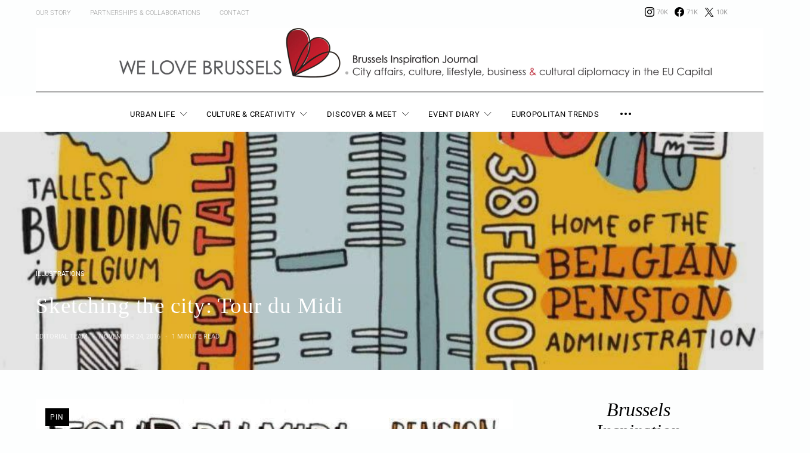

--- FILE ---
content_type: text/html; charset=UTF-8
request_url: https://welovebrussels.org/2016/11/sketching-city-tour-du-midi-bruxelles/
body_size: 82599
content:
<!DOCTYPE html><html lang="en-US"><head><meta charset="UTF-8"><meta name="viewport" content="width=device-width, initial-scale=1"><link rel="profile" href="http://gmpg.org/xfn/11"><meta name='robots' content='index, follow, max-image-preview:large, max-snippet:-1, max-video-preview:-1' /> <script id="cookieyes" type="text/javascript" src="https://cdn-cookieyes.com/client_data/a0b3a066d2adef7cc8484045/script.js"></script> <script id="google_gtagjs-js-consent-mode-data-layer" type="text/javascript">window.dataLayer = window.dataLayer || [];function gtag(){dataLayer.push(arguments);}
gtag('consent', 'default', {"ad_personalization":"denied","ad_storage":"denied","ad_user_data":"denied","analytics_storage":"denied","functionality_storage":"denied","security_storage":"denied","personalization_storage":"denied","region":["AT","BE","BG","CH","CY","CZ","DE","DK","EE","ES","FI","FR","GB","GR","HR","HU","IE","IS","IT","LI","LT","LU","LV","MT","NL","NO","PL","PT","RO","SE","SI","SK"],"wait_for_update":500});
window._googlesitekitConsentCategoryMap = {"statistics":["analytics_storage"],"marketing":["ad_storage","ad_user_data","ad_personalization"],"functional":["functionality_storage","security_storage"],"preferences":["personalization_storage"]};
window._googlesitekitConsents = {"ad_personalization":"denied","ad_storage":"denied","ad_user_data":"denied","analytics_storage":"denied","functionality_storage":"denied","security_storage":"denied","personalization_storage":"denied","region":["AT","BE","BG","CH","CY","CZ","DE","DK","EE","ES","FI","FR","GB","GR","HR","HU","IE","IS","IT","LI","LT","LU","LV","MT","NL","NO","PL","PT","RO","SE","SI","SK"],"wait_for_update":500};</script> <link media="all" href="https://welovebrussels.org/wp-content/cache/autoptimize/css/autoptimize_6740a003c424cff331d79cea4721b6ed.css" rel="stylesheet"><link media="screen" href="https://welovebrussels.org/wp-content/cache/autoptimize/css/autoptimize_4773cc3f2db0f7eeb0d9cf763ae5f363.css" rel="stylesheet"><title>Sketching the city: Tour du Midi - We Love Brussels</title><link rel="canonical" href="https://welovebrussels.org/2016/11/sketching-city-tour-du-midi-bruxelles/" /><meta property="og:locale" content="en_US" /><meta property="og:type" content="article" /><meta property="og:title" content="Sketching the city: Tour du Midi - We Love Brussels" /><meta property="og:description" content="Some facts about Tour du Midi / Zuidertoren &#8211; the tallest building in Belgium! It is also known as the &#8216;Pension tower&#8217; 🙂 Our weekly drawing by Zsofi. The South Tower, is a 38-storey, 148&hellip;" /><meta property="og:url" content="https://welovebrussels.org/2016/11/sketching-city-tour-du-midi-bruxelles/" /><meta property="og:site_name" content="We Love Brussels" /><meta property="article:publisher" content="http://www.facebook.com/welovebrussels" /><meta property="article:author" content="https://www.facebook.com/welovebrussels" /><meta property="article:published_time" content="2016-11-24T13:52:28+00:00" /><meta property="article:modified_time" content="2017-06-06T08:48:50+00:00" /><meta property="og:image" content="https://welovebrussels.org/wp-content/uploads/2016/12/tourdumidi_drawing-e1480950314796.jpg" /><meta property="og:image:width" content="900" /><meta property="og:image:height" content="900" /><meta property="og:image:type" content="image/jpeg" /><meta name="author" content="Editorial Team" /><meta name="twitter:card" content="summary_large_image" /><meta name="twitter:creator" content="@https://www.twitter.com/welovebrussels" /><meta name="twitter:site" content="@welovebrussels" /><meta name="twitter:label1" content="Written by" /><meta name="twitter:data1" content="Editorial Team" /><meta name="twitter:label2" content="Est. reading time" /><meta name="twitter:data2" content="1 minute" /> <script type="application/ld+json" class="yoast-schema-graph">{"@context":"https://schema.org","@graph":[{"@type":"WebPage","@id":"https://welovebrussels.org/2016/11/sketching-city-tour-du-midi-bruxelles/","url":"https://welovebrussels.org/2016/11/sketching-city-tour-du-midi-bruxelles/","name":"Sketching the city: Tour du Midi - We Love Brussels","isPartOf":{"@id":"https://welovebrussels.org/#website"},"primaryImageOfPage":{"@id":"https://welovebrussels.org/2016/11/sketching-city-tour-du-midi-bruxelles/#primaryimage"},"image":{"@id":"https://welovebrussels.org/2016/11/sketching-city-tour-du-midi-bruxelles/#primaryimage"},"thumbnailUrl":"https://welovebrussels.org/wp-content/uploads/2016/12/tourdumidi_drawing-e1480950314796.jpg","datePublished":"2016-11-24T13:52:28+00:00","dateModified":"2017-06-06T08:48:50+00:00","author":{"@id":"https://welovebrussels.org/#/schema/person/f933519bb54631d5e529618c303440fa"},"breadcrumb":{"@id":"https://welovebrussels.org/2016/11/sketching-city-tour-du-midi-bruxelles/#breadcrumb"},"inLanguage":"en-US","potentialAction":[{"@type":"ReadAction","target":["https://welovebrussels.org/2016/11/sketching-city-tour-du-midi-bruxelles/"]}]},{"@type":"ImageObject","inLanguage":"en-US","@id":"https://welovebrussels.org/2016/11/sketching-city-tour-du-midi-bruxelles/#primaryimage","url":"https://welovebrussels.org/wp-content/uploads/2016/12/tourdumidi_drawing-e1480950314796.jpg","contentUrl":"https://welovebrussels.org/wp-content/uploads/2016/12/tourdumidi_drawing-e1480950314796.jpg","width":900,"height":900},{"@type":"BreadcrumbList","@id":"https://welovebrussels.org/2016/11/sketching-city-tour-du-midi-bruxelles/#breadcrumb","itemListElement":[{"@type":"ListItem","position":1,"name":"Home","item":"https://welovebrussels.org/"},{"@type":"ListItem","position":2,"name":"Sketching the city: Tour du Midi"}]},{"@type":"WebSite","@id":"https://welovebrussels.org/#website","url":"https://welovebrussels.org/","name":"We Love Brussels","description":"Brussels Inspiration Bureau. Your guide to city life, Brussels events agenda, expat news &amp; travel tips","potentialAction":[{"@type":"SearchAction","target":{"@type":"EntryPoint","urlTemplate":"https://welovebrussels.org/?s={search_term_string}"},"query-input":"required name=search_term_string"}],"inLanguage":"en-US"},{"@type":"Person","@id":"https://welovebrussels.org/#/schema/person/f933519bb54631d5e529618c303440fa","name":"Editorial Team","image":{"@type":"ImageObject","inLanguage":"en-US","@id":"https://welovebrussels.org/#/schema/person/image/","url":"https://welovebrussels.org/wp-content/uploads/2020/06/avatar_user_3_1592029138-96x96.png","contentUrl":"https://welovebrussels.org/wp-content/uploads/2020/06/avatar_user_3_1592029138-96x96.png","caption":"Editorial Team"},"description":"WeLoveBrussels is a digital platform focusing on the city life, culture, creativity, events, amazing places, lifestyle, urban development trends and simple beauty around us.","sameAs":["http://welovebrussels.org","https://www.facebook.com/welovebrussels","https://www.instagram.com/welovebrussels","https://twitter.com/https://www.twitter.com/welovebrussels"],"url":"https://welovebrussels.org/author/welovebrussels/"}]}</script> <link rel="amphtml" href="https://welovebrussels.org/2016/11/sketching-city-tour-du-midi-bruxelles/amp/" /><meta name="generator" content="AMP for WP 1.1.11"/><link rel='dns-prefetch' href='//www.googletagmanager.com' /><link rel="alternate" type="application/rss+xml" title="We Love Brussels &raquo; Feed" href="https://welovebrussels.org/feed/" /><link rel="alternate" type="application/rss+xml" title="We Love Brussels &raquo; Comments Feed" href="https://welovebrussels.org/comments/feed/" /><link rel="preload" href="https://welovebrussels.org/wp-content/plugins/canvas/assets/fonts/canvas-icons.woff" as="font" type="font/woff" crossorigin> <script type="text/javascript">window._wpemojiSettings = {"baseUrl":"https:\/\/s.w.org\/images\/core\/emoji\/14.0.0\/72x72\/","ext":".png","svgUrl":"https:\/\/s.w.org\/images\/core\/emoji\/14.0.0\/svg\/","svgExt":".svg","source":{"concatemoji":"https:\/\/welovebrussels.org\/wp-includes\/js\/wp-emoji-release.min.js?ver=6.2.8"}};
/*! This file is auto-generated */
!function(e,a,t){var n,r,o,i=a.createElement("canvas"),p=i.getContext&&i.getContext("2d");function s(e,t){p.clearRect(0,0,i.width,i.height),p.fillText(e,0,0);e=i.toDataURL();return p.clearRect(0,0,i.width,i.height),p.fillText(t,0,0),e===i.toDataURL()}function c(e){var t=a.createElement("script");t.src=e,t.defer=t.type="text/javascript",a.getElementsByTagName("head")[0].appendChild(t)}for(o=Array("flag","emoji"),t.supports={everything:!0,everythingExceptFlag:!0},r=0;r<o.length;r++)t.supports[o[r]]=function(e){if(p&&p.fillText)switch(p.textBaseline="top",p.font="600 32px Arial",e){case"flag":return s("\ud83c\udff3\ufe0f\u200d\u26a7\ufe0f","\ud83c\udff3\ufe0f\u200b\u26a7\ufe0f")?!1:!s("\ud83c\uddfa\ud83c\uddf3","\ud83c\uddfa\u200b\ud83c\uddf3")&&!s("\ud83c\udff4\udb40\udc67\udb40\udc62\udb40\udc65\udb40\udc6e\udb40\udc67\udb40\udc7f","\ud83c\udff4\u200b\udb40\udc67\u200b\udb40\udc62\u200b\udb40\udc65\u200b\udb40\udc6e\u200b\udb40\udc67\u200b\udb40\udc7f");case"emoji":return!s("\ud83e\udef1\ud83c\udffb\u200d\ud83e\udef2\ud83c\udfff","\ud83e\udef1\ud83c\udffb\u200b\ud83e\udef2\ud83c\udfff")}return!1}(o[r]),t.supports.everything=t.supports.everything&&t.supports[o[r]],"flag"!==o[r]&&(t.supports.everythingExceptFlag=t.supports.everythingExceptFlag&&t.supports[o[r]]);t.supports.everythingExceptFlag=t.supports.everythingExceptFlag&&!t.supports.flag,t.DOMReady=!1,t.readyCallback=function(){t.DOMReady=!0},t.supports.everything||(n=function(){t.readyCallback()},a.addEventListener?(a.addEventListener("DOMContentLoaded",n,!1),e.addEventListener("load",n,!1)):(e.attachEvent("onload",n),a.attachEvent("onreadystatechange",function(){"complete"===a.readyState&&t.readyCallback()})),(e=t.source||{}).concatemoji?c(e.concatemoji):e.wpemoji&&e.twemoji&&(c(e.twemoji),c(e.wpemoji)))}(window,document,window._wpemojiSettings);</script> <!--noptimize--><script id="welov-ready">
			window.advanced_ads_ready=function(e,a){a=a||"complete";var d=function(e){return"interactive"===a?"loading"!==e:"complete"===e};d(document.readyState)?e():document.addEventListener("readystatechange",(function(a){d(a.target.readyState)&&e()}),{once:"interactive"===a})},window.advanced_ads_ready_queue=window.advanced_ads_ready_queue||[];		</script>
		<!--/noptimize--><link rel='alternate stylesheet' id='powerkit-icons-css' href='https://welovebrussels.org/wp-content/plugins/powerkit/assets/fonts/powerkit-icons.woff?ver=3.0.4' type='text/css' as='font' type='font/wof' crossorigin /> <script type='text/javascript' id='cookie-law-info-wca-js-before'>const _ckyGsk = true;</script> <script type='text/javascript' src='https://welovebrussels.org/wp-includes/js/tinymce/tinymce.min.js?ver=49110-20201110' id='wp-tinymce-root-js'></script> <script type='text/javascript' src='https://welovebrussels.org/wp-includes/js/tinymce/plugins/compat3x/plugin.min.js?ver=49110-20201110' id='wp-tinymce-js'></script> <script type='text/javascript' id='jquery-core-js-extra'>var csco_mega_menu = {"rest_url":"https:\/\/welovebrussels.org\/wp-json\/csco\/v1\/menu-posts"};</script> <script type='text/javascript' src='https://welovebrussels.org/wp-includes/js/jquery/jquery.min.js?ver=3.6.4' id='jquery-core-js'></script> 
 <script type='text/javascript' src='https://www.googletagmanager.com/gtag/js?id=GT-NBB2VV2' id='google_gtagjs-js' async></script> <script type='text/javascript' id='google_gtagjs-js-after'>window.dataLayer = window.dataLayer || [];function gtag(){dataLayer.push(arguments);}
gtag("set","linker",{"domains":["welovebrussels.org"]});
gtag("js", new Date());
gtag("set", "developer_id.dZTNiMT", true);
gtag("config", "GT-NBB2VV2");</script> <link rel="https://api.w.org/" href="https://welovebrussels.org/wp-json/" /><link rel="alternate" type="application/json" href="https://welovebrussels.org/wp-json/wp/v2/posts/2291" /><link rel="EditURI" type="application/rsd+xml" title="RSD" href="https://welovebrussels.org/xmlrpc.php?rsd" /><link rel="wlwmanifest" type="application/wlwmanifest+xml" href="https://welovebrussels.org/wp-includes/wlwmanifest.xml" /><meta name="generator" content="WordPress 6.2.8" /><link rel='shortlink' href='https://welovebrussels.org/?p=2291' /><link rel="alternate" type="application/json+oembed" href="https://welovebrussels.org/wp-json/oembed/1.0/embed?url=https%3A%2F%2Fwelovebrussels.org%2F2016%2F11%2Fsketching-city-tour-du-midi-bruxelles%2F" /><link rel="alternate" type="text/xml+oembed" href="https://welovebrussels.org/wp-json/oembed/1.0/embed?url=https%3A%2F%2Fwelovebrussels.org%2F2016%2F11%2Fsketching-city-tour-du-midi-bruxelles%2F&#038;format=xml" /><meta name="generator" content="Site Kit by Google 1.168.0" /><link rel="icon" href="https://welovebrussels.org/wp-content/uploads/2018/04/cropped-WLB-favicon-32x32.jpg" sizes="32x32" /><link rel="icon" href="https://welovebrussels.org/wp-content/uploads/2018/04/cropped-WLB-favicon-192x192.jpg" sizes="192x192" /><link rel="apple-touch-icon" href="https://welovebrussels.org/wp-content/uploads/2018/04/cropped-WLB-favicon-180x180.jpg" /><meta name="msapplication-TileImage" content="https://welovebrussels.org/wp-content/uploads/2018/04/cropped-WLB-favicon-270x270.jpg" /></head><body class="post-template-default single single-post postid-2291 single-format-image wp-embed-responsive header-enabled cs-page-layout-sidebar cs-page-layout-sidebar-right parallax-enabled sticky-sidebar-enabled stick-to-bottom navbar-sticky-enabled navbar-smart-enabled block-align-enabled style-align-left aa-prefix-welov-"><div class="site-overlay"></div><div class="offcanvas"><div class="offcanvas-header"><nav class="navbar navbar-offcanvas  navbar-border"> <a class="navbar-brand" href="https://welovebrussels.org/"> <img class="logo-image" src="https://welovebrussels.org/wp-content/uploads/2020/03/WLB-logo-new-e1583578579317.png" srcset="https://welovebrussels.org/wp-content/uploads/2020/03/WLB-logo-new-e1583578579317.png 1x, https://welovebrussels.org/wp-content/uploads/2020/03/WLB-logo-new-e1583578579317.png 2x" alt="We Love Brussels"> </a> <button type="button" class="offcanvas-toggle navbar-toggle"> <i class="cs-icon cs-icon-cross"></i> </button></nav></div><div class="offcanvas-sidebar"><div class="offcanvas-inner widget-area"><div class="widget widget_nav_menu cs-d-lg-none"><div class="menu-portfolio-container"><ul id="menu-portfolio" class="menu"><li id="menu-item-2624" class="menu-item menu-item-type-taxonomy menu-item-object-category menu-item-has-children menu-item-2624"><a href="https://welovebrussels.org/category/urban-city-lifestyle/">Urban Life</a><ul class="sub-menu"><li id="menu-item-7827" class="menu-item menu-item-type-taxonomy menu-item-object-category menu-item-7827"><a href="https://welovebrussels.org/category/urban-city-lifestyle/urban-jungle/">Urban Jungle</a></li><li id="menu-item-7821" class="menu-item menu-item-type-taxonomy menu-item-object-category menu-item-7821"><a href="https://welovebrussels.org/category/photo-urban-stories/">Photo Stories</a></li><li id="menu-item-7826" class="menu-item menu-item-type-taxonomy menu-item-object-category menu-item-7826"><a href="https://welovebrussels.org/category/urban-city-lifestyle/why/">But Why?</a></li><li id="menu-item-7833" class="menu-item menu-item-type-taxonomy menu-item-object-category menu-item-7833"><a href="https://welovebrussels.org/category/urban-city-lifestyle/smart-city-technology/">Smart City</a></li><li id="menu-item-2611" class="menu-item menu-item-type-taxonomy menu-item-object-category menu-item-2611"><a href="https://welovebrussels.org/category/city-branding/">City Branding</a></li><li id="menu-item-7825" class="menu-item menu-item-type-taxonomy menu-item-object-category menu-item-7825"><a href="https://welovebrussels.org/category/urban-city-lifestyle/seniors/">Seniors</a></li><li id="menu-item-7830" class="menu-item menu-item-type-taxonomy menu-item-object-category menu-item-7830"><a href="https://welovebrussels.org/category/urban-city-lifestyle/real-estate/">Real Estate</a></li></ul></li><li id="menu-item-2612" class="menu-item menu-item-type-taxonomy menu-item-object-category current-post-ancestor menu-item-has-children menu-item-2612"><a href="https://welovebrussels.org/category/creative-brussels/">Culture &#038; Creativity</a><ul class="sub-menu"><li id="menu-item-7822" class="menu-item menu-item-type-taxonomy menu-item-object-category menu-item-7822"><a href="https://welovebrussels.org/category/new-economy/">New Economy</a></li><li id="menu-item-2616" class="menu-item menu-item-type-taxonomy menu-item-object-category menu-item-2616"><a href="https://welovebrussels.org/category/urban-city-lifestyle/city-entrepreneurship/">Local Makers &#038; Shakers</a></li><li id="menu-item-8536" class="menu-item menu-item-type-taxonomy menu-item-object-category current-post-ancestor current-menu-parent current-post-parent menu-item-8536"><a href="https://welovebrussels.org/category/creative-brussels/illustrations/">Illustrations</a></li><li id="menu-item-7829" class="menu-item menu-item-type-taxonomy menu-item-object-category menu-item-7829"><a href="https://welovebrussels.org/category/creative-brussels/fashion/">Fashion City</a></li></ul></li><li id="menu-item-17719" class="menu-item menu-item-type-post_type menu-item-object-page menu-item-has-children menu-item-17719"><a href="https://welovebrussels.org/discover-meet-in-brussels/">Discover &#038; Meet</a><ul class="sub-menu"><li id="menu-item-2623" class="menu-item menu-item-type-taxonomy menu-item-object-category menu-item-2623"><a href="https://welovebrussels.org/category/brussels-travel-tourism/">Travel &#038; Tourism news</a></li><li id="menu-item-17727" class="menu-item menu-item-type-taxonomy menu-item-object-category menu-item-17727"><a href="https://welovebrussels.org/category/foodie-guide/">Foodie guide</a></li></ul></li><li id="menu-item-2615" class="menu-item menu-item-type-taxonomy menu-item-object-category menu-item-2615"><a href="https://welovebrussels.org/category/local-events/">Event Diary</a></li><li id="menu-item-17709" class="menu-item menu-item-type-post_type menu-item-object-page menu-item-17709"><a href="https://welovebrussels.org/europolitans/">Europolitan Trends</a></li></ul></div></div><div class="widget block-12 widget_block widget_media_image"><figure class="wp-block-image size-full"><img decoding="async" loading="lazy" width="1104" height="1100" src="https://welovebrussels.org/wp-content/uploads/2022/12/WLB_Logo_11_2019_cmyk_5_2022_color-options_R3-02-2.png" alt="" class="wp-image-22026" srcset="https://welovebrussels.org/wp-content/uploads/2022/12/WLB_Logo_11_2019_cmyk_5_2022_color-options_R3-02-2.png 1104w, https://welovebrussels.org/wp-content/uploads/2022/12/WLB_Logo_11_2019_cmyk_5_2022_color-options_R3-02-2-800x797.png 800w, https://welovebrussels.org/wp-content/uploads/2022/12/WLB_Logo_11_2019_cmyk_5_2022_color-options_R3-02-2-80x80.png 80w, https://welovebrussels.org/wp-content/uploads/2022/12/WLB_Logo_11_2019_cmyk_5_2022_color-options_R3-02-2-120x120.png 120w, https://welovebrussels.org/wp-content/uploads/2022/12/WLB_Logo_11_2019_cmyk_5_2022_color-options_R3-02-2-90x90.png 90w, https://welovebrussels.org/wp-content/uploads/2022/12/WLB_Logo_11_2019_cmyk_5_2022_color-options_R3-02-2-320x320.png 320w, https://welovebrussels.org/wp-content/uploads/2022/12/WLB_Logo_11_2019_cmyk_5_2022_color-options_R3-02-2-560x558.png 560w" sizes="(max-width: 1104px) 100vw, 1104px" /><figcaption class="wp-element-caption"><em>Brussels Inspiration Bureau</em></figcaption></figure></div><div class="widget powerkit_social_links_widget-4 powerkit_social_links_widget"><div class="widget-body"><h5 class="cnvs-block-section-heading is-style-cnvs-block-section-heading-default haligncenter title-widget "><span class="cnvs-section-title"><span>Social Links</span></span></h5><div class="pk-social-links-wrap  pk-social-links-template-inline pk-social-links-align-default pk-social-links-scheme-light pk-social-links-titles-enabled pk-social-links-counts-enabled pk-social-links-labels-enabled pk-social-links-mode-php pk-social-links-mode-rest"><div class="pk-social-links-items"><div class="pk-social-links-item pk-social-links-instagram " data-id="instagram"> <a href="https://www.instagram.com/welovebrussels" class="pk-social-links-link" target="_blank" rel="" aria-label="Instagram"> <i class="pk-social-links-icon pk-icon pk-icon-instagram"></i> <span class="pk-social-links-title pk-font-heading">Instagram</span> <span class="pk-social-links-count pk-font-secondary">70K</span> <span class="pk-social-links-label pk-font-secondary">Followers</span> </a></div><div class="pk-social-links-item pk-social-links-facebook " data-id="facebook"> <a href="https://facebook.com/welovebrussels" class="pk-social-links-link" target="_blank" rel="" aria-label="Facebook"> <i class="pk-social-links-icon pk-icon pk-icon-facebook"></i> <span class="pk-social-links-title pk-font-heading">Facebook</span> <span class="pk-social-links-count pk-font-secondary">71K</span> <span class="pk-social-links-label pk-font-secondary">Followers</span> </a></div><div class="pk-social-links-item pk-social-links-twitter " data-id="twitter"> <a href="https://x.com/welovebrussels" class="pk-social-links-link" target="_blank" rel="" aria-label="X / Twitter"> <i class="pk-social-links-icon pk-icon pk-icon-twitter"></i> <span class="pk-social-links-title pk-font-heading">X / Twitter</span> <span class="pk-social-links-count pk-font-secondary">10K</span> <span class="pk-social-links-label pk-font-secondary">Followers</span> </a></div></div></div></div></div></div></div></div><div id="page" class="site"><div class="site-inner"><header id="masthead" class="site-header page-header-type-wide" role="banner"><div class="topbar cs-d-none cs-d-lg-block"><div class="cs-container"><nav class="navbar"><div class="col-left"><ul id="menu-upper-menu" class="nav navbar-nav navbar-lonely cs-d-none cs-d-lg-block"><li id="menu-item-5408" class="menu-item menu-item-type-post_type menu-item-object-page menu-item-5408"><a href="https://welovebrussels.org/whywelovebrussels/">Our Story</a></li><li id="menu-item-5404" class="menu-item menu-item-type-post_type menu-item-object-page menu-item-5404"><a href="https://welovebrussels.org/partnerships/">Partnerships &#038; Collaborations</a></li><li id="menu-item-5407" class="menu-item menu-item-type-post_type menu-item-object-page menu-item-5407"><a href="https://welovebrussels.org/contact-us/">Contact</a></li></ul></div><div class="col-right"><div class="pk-social-links-wrap  pk-social-links-template-nav pk-social-links-align-default pk-social-links-scheme-light pk-social-links-titles-disabled pk-social-links-counts-enabled pk-social-links-labels-disabled pk-social-links-mode-php pk-social-links-mode-rest"><div class="pk-social-links-items"><div class="pk-social-links-item pk-social-links-instagram " data-id="instagram"> <a href="https://www.instagram.com/welovebrussels" class="pk-social-links-link" target="_blank" rel="" aria-label="Instagram"> <i class="pk-social-links-icon pk-icon pk-icon-instagram"></i> <span class="pk-social-links-count pk-font-secondary">70K</span> </a></div><div class="pk-social-links-item pk-social-links-facebook " data-id="facebook"> <a href="https://facebook.com/welovebrussels" class="pk-social-links-link" target="_blank" rel="" aria-label="Facebook"> <i class="pk-social-links-icon pk-icon pk-icon-facebook"></i> <span class="pk-social-links-count pk-font-secondary">71K</span> </a></div><div class="pk-social-links-item pk-social-links-twitter " data-id="twitter"> <a href="https://x.com/welovebrussels" class="pk-social-links-link" target="_blank" rel="" aria-label="X / Twitter"> <i class="pk-social-links-icon pk-icon pk-icon-twitter"></i> <span class="pk-social-links-count pk-font-secondary">10K</span> </a></div></div></div></div></nav></div></div><div class="header header-center header-dark cs-d-none cs-d-lg-block" ><div class="cs-container"><div class="header-col header-col-left"><div></div></div><div class="header-col header-col-center"><div> <a href="https://welovebrussels.org/" class="site-logo"> <img class="logo-image" src="https://welovebrussels.org/wp-content/uploads/2022/11/WLB_header-11-19_1280x133_2-scaled.jpg" srcset="https://welovebrussels.org/wp-content/uploads/2022/11/WLB_header-11-19_1280x133_2-scaled.jpg 1x, https://welovebrussels.org/wp-content/uploads/2022/11/WLB_header-11-19_1280x133_2-scaled.jpg 2x" alt="We Love Brussels"> </a></div></div><div class="header-col header-col-right"><div> <a href="#search" class="navbar-search"><i class="cs-icon cs-icon-search"></i></a></div></div></div></div><div class="navbar-primary navbar-center search-disabled social-disabled toggle-disabled"><div class="cs-container"><nav class="navbar"><div class="navbar-col"><div> <button class="navbar-toggle offcanvas-toggle" type="button"> <i class="cs-icon cs-icon-menu"></i> </button> <a class="navbar-brand" href="https://welovebrussels.org/"> <img class="logo-image" src="https://welovebrussels.org/wp-content/uploads/2020/02/WLB_Logo_11_2019_ULTRA-WIDE_rbg.png" srcset="https://welovebrussels.org/wp-content/uploads/2020/02/WLB_Logo_11_2019_ULTRA-WIDE_rbg.png 1x, https://welovebrussels.org/wp-content/uploads/2020/02/WLB_Logo_11_2019_ULTRA-WIDE_rbg.png 2x" alt="We Love Brussels"> </a></div></div><div class="navbar-col"><div><ul id="menu-portfolio-1" class="nav navbar-nav"><li class="menu-item menu-item-type-taxonomy menu-item-object-category menu-item-has-children menu-item-2624 csco-mega-menu csco-mega-menu-terms"><a href="https://welovebrussels.org/category/urban-city-lifestyle/">Urban Life</a><div class="sub-menu"><div class="cs-mm-content"><ul class="cs-mm-categories"><li class="menu-item menu-item-type-taxonomy menu-item-object-category menu-item-7827 csco-mega-menu-child-term csco-mega-menu-child"> <a href="https://welovebrussels.org/category/urban-city-lifestyle/urban-jungle/" data-term="753" data-numberposts="4">Urban Jungle</a></li><li class="menu-item menu-item-type-taxonomy menu-item-object-category menu-item-7821 csco-mega-menu-child-term csco-mega-menu-child"> <a href="https://welovebrussels.org/category/photo-urban-stories/" data-term="214" data-numberposts="4">Photo Stories</a></li><li class="menu-item menu-item-type-taxonomy menu-item-object-category menu-item-7826 csco-mega-menu-child-term csco-mega-menu-child"> <a href="https://welovebrussels.org/category/urban-city-lifestyle/why/" data-term="783" data-numberposts="4">But Why?</a></li><li class="menu-item menu-item-type-taxonomy menu-item-object-category menu-item-7833 csco-mega-menu-child-term csco-mega-menu-child"> <a href="https://welovebrussels.org/category/urban-city-lifestyle/smart-city-technology/" data-term="333" data-numberposts="4">Smart City</a></li><li class="menu-item menu-item-type-taxonomy menu-item-object-category menu-item-2611 csco-mega-menu-child-term csco-mega-menu-child"> <a href="https://welovebrussels.org/category/city-branding/" data-term="83" data-numberposts="4">City Branding</a></li><li class="menu-item menu-item-type-taxonomy menu-item-object-category menu-item-7825 csco-mega-menu-child-term csco-mega-menu-child"> <a href="https://welovebrussels.org/category/urban-city-lifestyle/seniors/" data-term="693" data-numberposts="4">Seniors</a></li><li class="menu-item menu-item-type-taxonomy menu-item-object-category menu-item-7830 csco-mega-menu-child-term csco-mega-menu-child"> <a href="https://welovebrussels.org/category/urban-city-lifestyle/real-estate/" data-term="341" data-numberposts="4">Real Estate</a></li></ul><div class="cs-mm-posts-container"><div class="cs-mm-posts" data-term="753"></div><div class="cs-mm-posts" data-term="214"></div><div class="cs-mm-posts" data-term="783"></div><div class="cs-mm-posts" data-term="333"></div><div class="cs-mm-posts" data-term="83"></div><div class="cs-mm-posts" data-term="693"></div><div class="cs-mm-posts" data-term="341"></div></div></div></div></li><li class="menu-item menu-item-type-taxonomy menu-item-object-category current-post-ancestor menu-item-has-children menu-item-2612 csco-mega-menu csco-mega-menu-terms"><a href="https://welovebrussels.org/category/creative-brussels/">Culture &#038; Creativity</a><div class="sub-menu"><div class="cs-mm-content"><ul class="cs-mm-categories"><li class="menu-item menu-item-type-taxonomy menu-item-object-category menu-item-7822 csco-mega-menu-child-term csco-mega-menu-child"> <a href="https://welovebrussels.org/category/new-economy/" data-term="348" data-numberposts="4">New Economy</a></li><li class="menu-item menu-item-type-taxonomy menu-item-object-category menu-item-2616 csco-mega-menu-child-term csco-mega-menu-child"> <a href="https://welovebrussels.org/category/urban-city-lifestyle/city-entrepreneurship/" data-term="84" data-numberposts="4">Local Makers &#038; Shakers</a></li><li class="menu-item menu-item-type-taxonomy menu-item-object-category current-post-ancestor current-menu-parent current-post-parent menu-item-8536 csco-mega-menu-child-term csco-mega-menu-child"> <a href="https://welovebrussels.org/category/creative-brussels/illustrations/" data-term="299" data-numberposts="4">Illustrations</a></li><li class="menu-item menu-item-type-taxonomy menu-item-object-category menu-item-7829 csco-mega-menu-child-term csco-mega-menu-child"> <a href="https://welovebrussels.org/category/creative-brussels/fashion/" data-term="734" data-numberposts="4">Fashion City</a></li></ul><div class="cs-mm-posts-container"><div class="cs-mm-posts" data-term="348"></div><div class="cs-mm-posts" data-term="84"></div><div class="cs-mm-posts" data-term="299"></div><div class="cs-mm-posts" data-term="734"></div></div></div></div></li><li class="menu-item menu-item-type-post_type menu-item-object-page menu-item-has-children menu-item-17719"><a href="https://welovebrussels.org/discover-meet-in-brussels/">Discover &#038; Meet</a><ul class="sub-menu"><li class="menu-item menu-item-type-taxonomy menu-item-object-category menu-item-2623 csco-mega-menu-term menu-item-has-children"><a href="https://welovebrussels.org/category/brussels-travel-tourism/" data-term="53" data-numberposts="5">Travel &#038; Tourism news</a><div class="sub-menu"><div class="cs-mm-posts mega-menu-term"></div></div></li><li class="menu-item menu-item-type-taxonomy menu-item-object-category menu-item-17727"><a href="https://welovebrussels.org/category/foodie-guide/">Foodie guide</a></li></ul></li><li class="menu-item menu-item-type-taxonomy menu-item-object-category menu-item-2615 csco-mega-menu csco-mega-menu-term menu-item-has-children"><a href="https://welovebrussels.org/category/local-events/" data-term="350" data-numberposts="5">Event Diary</a><div class="sub-menu"><div class="cs-mm-posts mega-menu-term"></div></div></li><li class="menu-item menu-item-type-post_type menu-item-object-page menu-item-17709"><a href="https://welovebrussels.org/europolitans/">Europolitan Trends</a></li></ul><div class="navbar-multi-column-widgets site-submenu section-heading-default-style-2"> <button type="button" class="navbar-widgets-btn"> <i class="cs-icon cs-icon-more-horizontal"></i> </button><div class="navbar-widgets-container"><div class="widget-area navbar-widgets-inner navbar-multi-column-area"><div class="widget-col"><div class="widget nav_menu-2 widget_nav_menu"><div class="menu-community-menu-container"><ul id="menu-community-menu" class="menu"><li id="menu-item-16764" class="menu-item menu-item-type-taxonomy menu-item-object-category menu-item-16764"><a href="https://welovebrussels.org/category/our-news/">Community news</a></li><li id="menu-item-16759" class="menu-item menu-item-type-post_type menu-item-object-page menu-item-16759"><a href="https://welovebrussels.org/success-story/">Building the platform</a></li><li id="menu-item-16760" class="menu-item menu-item-type-post_type menu-item-object-page menu-item-16760"><a href="https://welovebrussels.org/community/">Community of city admirers</a></li><li id="menu-item-16761" class="menu-item menu-item-type-post_type menu-item-object-page menu-item-16761"><a href="https://welovebrussels.org/partnerships/">Partnerships &#038; Collaborations</a></li><li id="menu-item-16762" class="menu-item menu-item-type-post_type menu-item-object-page menu-item-16762"><a href="https://welovebrussels.org/contact-us/">Get in Touch</a></li></ul></div></div></div><div class="widget-col"><div class="widget media_image-8 widget_media_image"><h5 class="cnvs-block-section-heading is-style-cnvs-block-section-heading-default halignleft title-widget "><span class="cnvs-section-title"><span>Become our contributor. Join the team!</span></span></h5><a href="http://welovebrussels.org/2018/03/want-to-join-the-team-become-our-contributing-editor/"><img width="800" height="530" src="https://welovebrussels.org/wp-content/uploads/2020/03/wlb-office-life-80x53.jpg" class="image wp-image-15747  attachment-medium size-medium pk-lqip pk-lazyload" alt="" decoding="async" loading="lazy" style="max-width: 100%; height: auto;" data-pk-sizes="auto" data-ls-sizes="(max-width: 800px) 100vw, 800px" data-pk-src="https://welovebrussels.org/wp-content/uploads/2020/03/wlb-office-life-800x530.jpg" data-pk-srcset="https://welovebrussels.org/wp-content/uploads/2020/03/wlb-office-life-800x530.jpg 800w, https://welovebrussels.org/wp-content/uploads/2020/03/wlb-office-life-1160x769.jpg 1160w, https://welovebrussels.org/wp-content/uploads/2020/03/wlb-office-life-120x80.jpg 120w, https://welovebrussels.org/wp-content/uploads/2020/03/wlb-office-life-90x60.jpg 90w, https://welovebrussels.org/wp-content/uploads/2020/03/wlb-office-life-320x212.jpg 320w, https://welovebrussels.org/wp-content/uploads/2020/03/wlb-office-life-560x371.jpg 560w, https://welovebrussels.org/wp-content/uploads/2020/03/wlb-office-life-80x53.jpg 80w, https://welovebrussels.org/wp-content/uploads/2020/03/wlb-office-life.jpg 1320w" /></a></div></div><div class="widget-col"><div class="widget siteorigin-panels-builder-2 widget_siteorigin-panels-builder"><div id="pl-w643087fc45ce0"  class="panel-layout" ><div id="pg-w643087fc45ce0-0"  class="panel-grid panel-no-style" ><div id="pgc-w643087fc45ce0-0-0"  class="panel-grid-cell" ><div id="panel-w643087fc45ce0-0-0-0" class="so-panel widget widget_media_image panel-first-child panel-last-child" data-index="0" ><img width="706" height="800" src="https://welovebrussels.org/wp-content/uploads/2019/10/welovebrussels-new-logo-80x91.png" class="image wp-image-14512  attachment-full size-full pk-lqip pk-lazyload" alt="" decoding="async" loading="lazy" style="max-width: 100%; height: auto;" data-pk-sizes="auto" data-ls-sizes="(max-width: 706px) 100vw, 706px" data-pk-src="https://welovebrussels.org/wp-content/uploads/2019/10/welovebrussels-new-logo.png" data-pk-srcset="https://welovebrussels.org/wp-content/uploads/2019/10/welovebrussels-new-logo.png 706w, https://welovebrussels.org/wp-content/uploads/2019/10/welovebrussels-new-logo-320x363.png 320w, https://welovebrussels.org/wp-content/uploads/2019/10/welovebrussels-new-logo-560x635.png 560w, https://welovebrussels.org/wp-content/uploads/2019/10/welovebrussels-new-logo-80x91.png 80w" /></div></div><div id="pgc-w643087fc45ce0-0-1"  class="panel-grid-cell" ><div id="panel-w643087fc45ce0-0-1-0" class="so-panel widget widget_powerkit_opt_in_subscription_widget powerkit_opt_in_subscription_widget panel-first-child panel-last-child" data-index="1" ><div class="widget-body"><div class="pk-subscribe-form-wrap pk-subscribe-form-widget" data-service="mailchimp"><div class="pk-subscribe-container "><div class="pk-subscribe-data"><h3 class="widget-title">Sign up for our newsletter</h3><p class="pk-subscribe-message pk-font-heading">Get our periodical updates. Zero spam.</p><form method="post" class="subscription"> <input type="hidden" name="service" value="mailchimp"> <input type="hidden" name="list_id" value="4912069911"><div class="pk-input-group"> <input type="text" name="EMAIL" class="email form-control" placeholder="Enter your email"> <button class="pk-subscribe-submit" type="submit"><span>Subscribe</span><span><i class="cs-icon cs-icon-mail"></i></span></button></div> <input type="hidden" name="_wp_http_referer" value="/2016/11/sketching-city-tour-du-midi-bruxelles/" /></form><div class="pk-privacy pk-color-secondary"> <label><input name="pk-privacy" type="checkbox">By checking this box, you confirm that you have read and are agreeing to our terms of use regarding the storage of the data submitted through this form.</label></div></div></div></div></div></div></div></div></div></div></div></div></div></div></div></div><div class="navbar-col"><div> <a href="#search" class="navbar-search"><i class="cs-icon cs-icon-search"></i></a></div></div></nav></div></div></header><section class="page-header page-header-wide overlay"><div class="overlay-media parallax"> <img width="900" height="900" src="https://welovebrussels.org/wp-content/uploads/2016/12/tourdumidi_drawing-e1480950314796-80x80.jpg" class="jarallax-img pk-lqip pk-lazyload" alt="" decoding="async" loading="lazy" data-pk-sizes="auto" data-ls-sizes="(max-width: 900px) 100vw, 900px" data-pk-src="https://welovebrussels.org/wp-content/uploads/2016/12/tourdumidi_drawing-e1480950314796.jpg" data-pk-srcset="https://welovebrussels.org/wp-content/uploads/2016/12/tourdumidi_drawing-e1480950314796.jpg 900w, https://welovebrussels.org/wp-content/uploads/2016/12/tourdumidi_drawing-e1480950314796-800x800.jpg 800w, https://welovebrussels.org/wp-content/uploads/2016/12/tourdumidi_drawing-e1480950314796-80x80.jpg 80w, https://welovebrussels.org/wp-content/uploads/2016/12/tourdumidi_drawing-e1480950314796-120x120.jpg 120w, https://welovebrussels.org/wp-content/uploads/2016/12/tourdumidi_drawing-e1480950314796-90x90.jpg 90w, https://welovebrussels.org/wp-content/uploads/2016/12/tourdumidi_drawing-e1480950314796-320x320.jpg 320w, https://welovebrussels.org/wp-content/uploads/2016/12/tourdumidi_drawing-e1480950314796-560x560.jpg 560w, https://welovebrussels.org/wp-content/uploads/2016/12/tourdumidi_drawing-e1480950314796-150x150.jpg 150w, https://welovebrussels.org/wp-content/uploads/2016/12/tourdumidi_drawing-e1480950314796-720x720.jpg 720w, https://welovebrussels.org/wp-content/uploads/2016/12/tourdumidi_drawing-e1480950314796-160x160.jpg 160w, https://welovebrussels.org/wp-content/uploads/2016/12/tourdumidi_drawing-e1480950314796-640x640.jpg 640w" sizes="(min-aspect-ratio: 1/1) 100vw, 100vh" /></div><div class="overlay-outer"><div class="overlay-inner"><div class="meta-category"><ul class="post-categories"><li><a href="https://welovebrussels.org/category/creative-brussels/illustrations/" rel="category tag">illustrations</a></li></ul></div><h1 class="entry-title">Sketching the city: Tour du Midi</h1><ul class="post-meta"><li class="meta-author"><span class="author"><a class="url fn n" href="https://welovebrussels.org/author/welovebrussels/" title="View all posts by Editorial Team">Editorial Team</a></span></li><li class="meta-date"><a href="https://welovebrussels.org/2016/11/sketching-city-tour-du-midi-bruxelles/" rel="bookmark">November 24, 2016</a></li><li class="meta-reading-time">1 minute read</li></ul></div></div></section><div class="site-content layout-sidebar layout-sidebar-right post-sidebar-disabled layout-narrow-enabled section-heading-default-style-4"><div class="cs-container"><div id="content" class="main-content"><div id="primary" class="content-area"><main id="main" class="site-main" role="main"><article data-scroll id="post-2291" class="post-2291 post type-post status-publish format-image has-post-thumbnail category-illustrations tag-pension-tower-brussels tag-tour-du-midi-bruxelles tag-zuidertoren-brussel post_format-post-format-image"><section class="post-media"> <a href="https://welovebrussels.org/2016/11/sketching-city-tour-du-midi-bruxelles/"> <img width="800" height="800" src="https://welovebrussels.org/wp-content/uploads/2016/12/tourdumidi_drawing-e1480950314796-80x80.jpg" class="attachment-csco-800 size-csco-800 pk-lqip pk-lazyload wp-post-image" alt="" decoding="async" data-pk-sizes="auto" data-ls-sizes="(max-width: 800px) 100vw, 800px" data-pk-src="https://welovebrussels.org/wp-content/uploads/2016/12/tourdumidi_drawing-e1480950314796-800x800.jpg" data-pk-srcset="https://welovebrussels.org/wp-content/uploads/2016/12/tourdumidi_drawing-e1480950314796-800x800.jpg 800w, https://welovebrussels.org/wp-content/uploads/2016/12/tourdumidi_drawing-e1480950314796-80x80.jpg 80w, https://welovebrussels.org/wp-content/uploads/2016/12/tourdumidi_drawing-e1480950314796-120x120.jpg 120w, https://welovebrussels.org/wp-content/uploads/2016/12/tourdumidi_drawing-e1480950314796-90x90.jpg 90w, https://welovebrussels.org/wp-content/uploads/2016/12/tourdumidi_drawing-e1480950314796-320x320.jpg 320w, https://welovebrussels.org/wp-content/uploads/2016/12/tourdumidi_drawing-e1480950314796-560x560.jpg 560w, https://welovebrussels.org/wp-content/uploads/2016/12/tourdumidi_drawing-e1480950314796-150x150.jpg 150w, https://welovebrussels.org/wp-content/uploads/2016/12/tourdumidi_drawing-e1480950314796-720x720.jpg 720w, https://welovebrussels.org/wp-content/uploads/2016/12/tourdumidi_drawing-e1480950314796-160x160.jpg 160w, https://welovebrussels.org/wp-content/uploads/2016/12/tourdumidi_drawing-e1480950314796-640x640.jpg 640w, https://welovebrussels.org/wp-content/uploads/2016/12/tourdumidi_drawing-e1480950314796.jpg 900w" /> </a></section><div class="post-wrap"><div class="post-main"><section class="entry-content"><p style="text-align: justify;"><span title="Edited">Some facts about <strong>Tour du Midi / Zuidertoren </strong>&#8211; the tallest building in Belgium! It is also known as the &#8216;Pension tower&#8217; 🙂 Our weekly drawing by Zsofi.</span></p><div class="_cgc" data-hveid="137" data-ved="0ahUKEwjk1Oq6qd3QAhXD1BoKHVB2Aq8QziAIiQEoADAO"><div class="r-i_2DbevyHzQs"><div class="kno-rdesc r-iIwmUpoRK3Hg">The South Tower, is a 38-storey, 148 m skyscraper constructed between 1962 and 1967 in Brussels, Belgium.</div><div class="kno-rdesc r-iIwmUpoRK3Hg"></div><div class="kno-rdesc r-iIwmUpoRK3Hg">Don’t miss the other drawings on our website, we recommend <a href="https://welovebrussels.org/2017/06/flagey-neighborhood-map/">Flagey neighborhood map</a>  and the one about<a href="https://welovebrussels.org/2016/11/sketching-city-palais-de-justice/"> Palais de Justice</a> ?</div></div></div><p style="text-align: justify;"></p><div class="mod" data-ved="0ahUKEwjk1Oq6qd3QAhXD1BoKHVB2Aq8QkCkIiwEoAjAP" data-md="30"><u></u></div><div class="mod" data-ved="0ahUKEwjk1Oq6qd3QAhXD1BoKHVB2Aq8QkCkIjAEoAzAQ" data-md="1002"><p></p><div class="_eFb"><div class="_mr kno-fb-ctx" data-ved="0ahUKEwjk1Oq6qd3QAhXD1BoKHVB2Aq8QghwIjQEoADAQ" data-dtype="d3adr"><em>Zsofi Lang (</em><a href="https://www.instagram.com/zldrawings/"><span style="color: #dd3030;"><em>@zldrawings</em></span></a><em>) is an illustrator based in Brussels. She likes to visualise complex ideas in simple ways, mostly in the form of hand-drawn infographics, maps, or live drawing at conferences. She loves architecture, history and little-known facts about Brussels, so if you have any, send them her way. You can learn more about her at her </em><a href="http://www.zldrawings.com/"><span style="color: #dd3030;"><em>website</em></span></a><em>.</em></div></div></div></section><section class="section-share"><div class="pk-share-buttons-wrap pk-share-buttons-layout-simple pk-share-buttons-scheme-simple-light pk-share-buttons-has-counts pk-share-buttons-has-total-counts pk-share-buttons-after-post pk-share-buttons-mode-php pk-share-buttons-mode-rest" data-post-id="2291" data-share-url="https://welovebrussels.org/2016/11/sketching-city-tour-du-midi-bruxelles/" ><div class="pk-share-buttons-total pk-share-buttons-total-no-count"><div class="pk-share-buttons-title pk-font-primary">Total</div><div class="pk-share-buttons-count pk-font-heading">0</div><div class="pk-share-buttons-label pk-font-secondary">Shares</div></div><div class="pk-share-buttons-items"><div class="pk-share-buttons-item pk-share-buttons-facebook pk-share-buttons-no-count" data-id="facebook"> <a href="https://www.facebook.com/sharer.php?u=https://welovebrussels.org/2016/11/sketching-city-tour-du-midi-bruxelles/" class="pk-share-buttons-link" target="_blank"> <i class="pk-share-buttons-icon pk-icon pk-icon-facebook"></i> <span class="pk-share-buttons-label pk-font-primary">Like</span> <span class="pk-share-buttons-count pk-font-secondary">0</span> </a></div><div class="pk-share-buttons-item pk-share-buttons-twitter pk-share-buttons-no-count" data-id="twitter"> <a href="https://x.com/share?&text=Sketching%20the%20city%3A%20Tour%20du%20Midi&via=welovebrussels&url=https://welovebrussels.org/2016/11/sketching-city-tour-du-midi-bruxelles/" class="pk-share-buttons-link" target="_blank"> <i class="pk-share-buttons-icon pk-icon pk-icon-twitter"></i> <span class="pk-share-buttons-label pk-font-primary">Tweet</span> <span class="pk-share-buttons-count pk-font-secondary">0</span> </a></div><div class="pk-share-buttons-item pk-share-buttons-mail pk-share-buttons-no-count" data-id="mail"> <a href="mailto:?subject=Sketching%20the%20city%3A%20Tour%20du%20Midi&body=Sketching%20the%20city%3A%20Tour%20du%20Midi%20https://welovebrussels.org/2016/11/sketching-city-tour-du-midi-bruxelles/" class="pk-share-buttons-link" target="_blank"> <i class="pk-share-buttons-icon pk-icon pk-icon-mail"></i> <span class="pk-share-buttons-label pk-font-primary">Share</span> <span class="pk-share-buttons-count pk-font-secondary">0</span> </a></div><div class="pk-share-buttons-item pk-share-buttons-whatsapp pk-share-buttons-no-count" data-id="whatsapp"> <a href="whatsapp://send?text=https://welovebrussels.org/2016/11/sketching-city-tour-du-midi-bruxelles/" class="pk-share-buttons-link" target="_blank"> <i class="pk-share-buttons-icon pk-icon pk-icon-whatsapp"></i> <span class="pk-share-buttons-label pk-font-primary">Share</span> <span class="pk-share-buttons-count pk-font-secondary">0</span> </a></div><div class="pk-share-buttons-item pk-share-buttons-fb-messenger pk-share-buttons-no-count" data-id="fb-messenger"> <a href="fb-messenger://share/?link=https://welovebrussels.org/2016/11/sketching-city-tour-du-midi-bruxelles/" class="pk-share-buttons-link" target="_blank"> <i class="pk-share-buttons-icon pk-icon pk-icon-fb-messenger"></i> <span class="pk-share-buttons-label pk-font-primary">Like</span> <span class="pk-share-buttons-count pk-font-secondary">0</span> </a></div><div class="pk-share-buttons-item pk-share-buttons-linkedin pk-share-buttons-no-count" data-id="linkedin"> <a href="https://www.linkedin.com/shareArticle?mini=true&url=https://welovebrussels.org/2016/11/sketching-city-tour-du-midi-bruxelles/" class="pk-share-buttons-link" target="_blank"> <i class="pk-share-buttons-icon pk-icon pk-icon-linkedin"></i> <span class="pk-share-buttons-label pk-font-primary">Share</span> <span class="pk-share-buttons-count pk-font-secondary">0</span> </a></div></div></div></section></div></div><section class="post-author"><div class="authors-default"><div class="author-wrap"><div class="author"><div class="author-avatar"> <a href="https://welovebrussels.org/author/welovebrussels/" rel="author"> <img alt='' src='https://welovebrussels.org/wp-content/uploads/2020/06/avatar_user_3_1592029138-120x120.png' srcset='https://welovebrussels.org/wp-content/uploads/2020/06/avatar_user_3_1592029138-240x240.png 2x' class='avatar avatar-120 photo' height='120' width='120' loading='lazy' decoding='async'/> </a></div><div class="author-description"><h5><span class="fn"><a href="https://welovebrussels.org/author/welovebrussels/" rel="author">Editorial Team</a></span></h5><p class="note">WeLoveBrussels is a digital platform focusing on the city life, culture, creativity, events, amazing places, lifestyle, urban development trends and simple beauty around us.</p><div class="pk-author-social-links pk-social-links-wrap pk-social-links-template-default"><div class="pk-social-links-items"><div class="pk-social-links-item pk-social-links-website"> <a href="http://welovebrussels.org" class="pk-social-links-link" target="_blank" rel=""> <i class="pk-icon pk-icon-website"></i> </a></div><div class="pk-social-links-item pk-social-links-facebook"> <a href="https://www.facebook.com/welovebrussels" class="pk-social-links-link" target="_blank" rel=""> <i class="pk-icon pk-icon-facebook"></i> </a></div><div class="pk-social-links-item pk-social-links-twitter"> <a href="https://www.twitter.com/welovebrussels" class="pk-social-links-link" target="_blank" rel=""> <i class="pk-icon pk-icon-twitter"></i> </a></div><div class="pk-social-links-item pk-social-links-instagram"> <a href="https://www.instagram.com/welovebrussels" class="pk-social-links-link" target="_blank" rel=""> <i class="pk-icon pk-icon-instagram"></i> </a></div></div></div></div></div></div></div></section><section class="section-related-posts"><h5 class="cnvs-block-section-heading is-style-cnvs-block-section-heading-default haligncenter  "><span class="cnvs-section-title"><span>You May Also Like</span></span></h5><div class="cnvs-block-posts pk-block-posts-single cnvs-block-posts-layout-carousel"><div class="cs-block-carousel"><div class="slider-container slider-loop" data-columns="3"><div class="owl-carousel"><article class="layout-size-large post-23628 post type-post status-publish format-standard has-post-thumbnail category-creative-brussels category-illustrations"><div class="post-thumbnail"> <img width="560" height="747" src="https://welovebrussels.org/wp-content/uploads/2023/12/marolles-jeu-du-balle-illustration-80x106.jpg" class="size-carousel pk-lqip pk-lazyload wp-post-image" alt="" decoding="async" loading="lazy" data-pk-sizes="auto" data-ls-sizes="(max-width: 560px) 100vw, 560px" data-pk-src="https://welovebrussels.org/wp-content/uploads/2023/12/marolles-jeu-du-balle-illustration-560x747.jpg" data-pk-srcset="https://welovebrussels.org/wp-content/uploads/2023/12/marolles-jeu-du-balle-illustration-560x747.jpg 560w, https://welovebrussels.org/wp-content/uploads/2023/12/marolles-jeu-du-balle-illustration-120x160.jpg 120w, https://welovebrussels.org/wp-content/uploads/2023/12/marolles-jeu-du-balle-illustration-90x120.jpg 90w, https://welovebrussels.org/wp-content/uploads/2023/12/marolles-jeu-du-balle-illustration-320x427.jpg 320w, https://welovebrussels.org/wp-content/uploads/2023/12/marolles-jeu-du-balle-illustration-800x1067.jpg 800w, https://welovebrussels.org/wp-content/uploads/2023/12/marolles-jeu-du-balle-illustration-80x106.jpg 80w" /><div class="post-more"> <a href="https://welovebrussels.org/2023/12/place-jeu-de-balle-market-marolles/" class="button-link"> <span>View Post</span> </a></div> <a href="https://welovebrussels.org/2023/12/place-jeu-de-balle-market-marolles/"></a></div><div class="meta-category"><ul class="post-categories"><li><a href="https://welovebrussels.org/category/creative-brussels/" rel="category tag">culture &amp; creativity</a></li><li><a href="https://welovebrussels.org/category/creative-brussels/illustrations/" rel="category tag">illustrations</a></li></ul></div><h2 class="entry-title"> <a href="https://welovebrussels.org/2023/12/place-jeu-de-balle-market-marolles/">150th anniversary of Jeu de Balle flea-market in Marolles</a></h2><ul class="post-meta"><li class="meta-author"><span class="author"><a class="url fn n" href="https://welovebrussels.org/author/welovebrussels/" title="View all posts by Editorial Team">Editorial Team</a></span></li><li class="meta-date"><a href="https://welovebrussels.org/2023/12/place-jeu-de-balle-market-marolles/" rel="bookmark">December 11, 2023</a></li></ul></article><article class="layout-size-large post-20735 post type-post status-publish format-standard has-post-thumbnail category-creative-brussels category-local-events category-illustrations tag-brussels-artist tag-francois-bienfait"><div class="post-thumbnail"> <img width="560" height="747" src="https://welovebrussels.org/wp-content/uploads/2022/05/francois-bienfait-brussels-80x106.jpg" class="size-carousel pk-lqip pk-lazyload wp-post-image" alt="" decoding="async" loading="lazy" data-pk-sizes="auto" data-ls-sizes="(max-width: 560px) 100vw, 560px" data-pk-src="https://welovebrussels.org/wp-content/uploads/2022/05/francois-bienfait-brussels-560x747.jpg" data-pk-srcset="https://welovebrussels.org/wp-content/uploads/2022/05/francois-bienfait-brussels-560x747.jpg 560w, https://welovebrussels.org/wp-content/uploads/2022/05/francois-bienfait-brussels-120x160.jpg 120w, https://welovebrussels.org/wp-content/uploads/2022/05/francois-bienfait-brussels-90x120.jpg 90w, https://welovebrussels.org/wp-content/uploads/2022/05/francois-bienfait-brussels-320x427.jpg 320w, https://welovebrussels.org/wp-content/uploads/2022/05/francois-bienfait-brussels-80x106.jpg 80w" /><div class="post-more"> <a href="https://welovebrussels.org/2022/05/expo-bruxelles-emois-by-francois-bienfait/" class="button-link"> <span>View Post</span> </a></div> <a href="https://welovebrussels.org/2022/05/expo-bruxelles-emois-by-francois-bienfait/"></a></div><div class="meta-category"><ul class="post-categories"><li><a href="https://welovebrussels.org/category/creative-brussels/" rel="category tag">culture &amp; creativity</a></li><li><a href="https://welovebrussels.org/category/local-events/" rel="category tag">Events diary</a></li><li><a href="https://welovebrussels.org/category/creative-brussels/illustrations/" rel="category tag">illustrations</a></li></ul></div><h2 class="entry-title"> <a href="https://welovebrussels.org/2022/05/expo-bruxelles-emois-by-francois-bienfait/">Expo &#8220;Bruxelles émois&#8221; by François Bienfait</a></h2><ul class="post-meta"><li class="meta-author"><span class="author"><a class="url fn n" href="https://welovebrussels.org/author/welovebrussels/" title="View all posts by Editorial Team">Editorial Team</a></span></li><li class="meta-date"><a href="https://welovebrussels.org/2022/05/expo-bruxelles-emois-by-francois-bienfait/" rel="bookmark">May 13, 2022</a></li></ul></article><article class="layout-size-large post-19344 post type-post status-publish format-standard has-post-thumbnail category-creative-brussels category-illustrations"><div class="post-thumbnail"> <img width="560" height="747" src="https://welovebrussels.org/wp-content/uploads/2021/09/andrea-morass8-80x106.jpg" class="size-carousel pk-lqip pk-lazyload wp-post-image" alt="" decoding="async" loading="lazy" data-pk-sizes="auto" data-ls-sizes="(max-width: 560px) 100vw, 560px" data-pk-src="https://welovebrussels.org/wp-content/uploads/2021/09/andrea-morass8-560x747.jpg" data-pk-srcset="https://welovebrussels.org/wp-content/uploads/2021/09/andrea-morass8-560x747.jpg 560w, https://welovebrussels.org/wp-content/uploads/2021/09/andrea-morass8-120x160.jpg 120w, https://welovebrussels.org/wp-content/uploads/2021/09/andrea-morass8-90x120.jpg 90w, https://welovebrussels.org/wp-content/uploads/2021/09/andrea-morass8-320x427.jpg 320w, https://welovebrussels.org/wp-content/uploads/2021/09/andrea-morass8-80x106.jpg 80w" /><div class="post-more"> <a href="https://welovebrussels.org/2021/09/interview-andrea-morass/" class="button-link"> <span>View Post</span> </a></div> <a href="https://welovebrussels.org/2021/09/interview-andrea-morass/"></a></div><div class="meta-category"><ul class="post-categories"><li><a href="https://welovebrussels.org/category/creative-brussels/" rel="category tag">culture &amp; creativity</a></li><li><a href="https://welovebrussels.org/category/creative-brussels/illustrations/" rel="category tag">illustrations</a></li></ul></div><h2 class="entry-title"> <a href="https://welovebrussels.org/2021/09/interview-andrea-morass/">Creative city: Interview with Andrea Morass, illustrator and graphic designer</a></h2><ul class="post-meta"><li class="meta-author"><span class="author"><a class="url fn n" href="https://welovebrussels.org/author/welovebrussels/" title="View all posts by Editorial Team">Editorial Team</a></span></li><li class="meta-date"><a href="https://welovebrussels.org/2021/09/interview-andrea-morass/" rel="bookmark">September 13, 2021</a></li></ul></article></div><div class="owl-dots"></div></div></div></div></section></article></main></div><aside id="secondary" class="sidebar-area widget-area" role="complementary"><div class="sidebar sidebar-1"><div class="widget powerkit_widget_about-3 powerkit_widget_about"><div class="widget-body pk-widget-about"><h5 class="cnvs-block-section-heading is-style-cnvs-block-section-heading-default haligncenter title-widget "><span class="cnvs-section-title"><span>Brussels Inspiration Bureau</span></span></h5><p class="pk-about-small">Exploring the best of Brussels since 2014. Get our free monthly newsletter!</p> <a href="https://mailchi.mp/welovebrussels/linkedin" class="pk-about-button button"> <span>Discover more!</span><span><i class="cs-icon cs-icon-arrow-right"></i></span> </a></div></div><div class="widget powerkit_widget_contributors-2 powerkit_widget_contributors"><h5 class="cnvs-block-section-heading is-style-cnvs-block-section-heading-default haligncenter title-widget "><span class="cnvs-section-title"><span>Our columnists &#038; bloggers:</span></span></h5><div class="widget-body"><div class="pk-widget-contributors"><div class="pk-author-item"><div class="pk-author-avatar"> <a href="https://welovebrussels.org/author/aleksandrarowicka/" rel="author"> <img alt='' src='https://welovebrussels.org/wp-content/uploads/2019/10/avatar_user_19_1570650152-80x80.png' srcset='https://welovebrussels.org/wp-content/uploads/2019/10/avatar_user_19_1570650152-160x160.png 2x' class='avatar avatar-80 photo' height='80' width='80' loading='lazy' decoding='async'/> </a></div><div class="pk-author-data"><h6 class="author-name"> <a href="https://welovebrussels.org/author/aleksandrarowicka/" rel="author"> Aleksandra Rowicka </a></h6><div class="author-description pk-color-secondary"> Addicted to cultural life of Brussels, fashion photography and dark&hellip;</div></div></div><div class="pk-author-item"><div class="pk-author-avatar"> <a href="https://welovebrussels.org/author/arissetya/" rel="author"> <img alt='' src='https://welovebrussels.org/wp-content/uploads/2018/07/avatar_user_9_1530873565-80x80.jpg' srcset='https://welovebrussels.org/wp-content/uploads/2018/07/avatar_user_9_1530873565.jpg 2x' class='avatar avatar-80 photo' height='80' width='80' loading='lazy' decoding='async'/> </a></div><div class="pk-author-data"><h6 class="author-name"> <a href="https://welovebrussels.org/author/arissetya/" rel="author"> Aris Setya </a></h6><div class="author-description pk-color-secondary"> Indonesian living in Brussels. Passionate about photography. Love&hellip;</div></div></div><div class="pk-author-item"><div class="pk-author-avatar"> <a href="https://welovebrussels.org/author/boro/" rel="author"> <img alt='' src='https://welovebrussels.org/wp-content/uploads/2017/02/Boro-Milovic-80x80.jpg' srcset='https://welovebrussels.org/wp-content/uploads/2017/02/Boro-Milovic-160x160.jpg 2x' class='avatar avatar-80 photo' height='80' width='80' loading='lazy' decoding='async'/> </a></div><div class="pk-author-data"><h6 class="author-name"> <a href="https://welovebrussels.org/author/boro/" rel="author"> Boro Milovic </a></h6><div class="author-description pk-color-secondary"> Boro is the founder and editor-in-chief of WeLoveBrussels. His interests&hellip;</div></div></div><div class="pk-author-item"><div class="pk-author-avatar"> <a href="https://welovebrussels.org/author/dorkademeter/" rel="author"> <img alt='' src='https://welovebrussels.org/wp-content/uploads/2021/09/avatar_user_20_1631104400-80x80.jpg' srcset='https://welovebrussels.org/wp-content/uploads/2021/09/avatar_user_20_1631104400-160x160.jpg 2x' class='avatar avatar-80 photo' height='80' width='80' loading='lazy' decoding='async'/> </a></div><div class="pk-author-data"><h6 class="author-name"> <a href="https://welovebrussels.org/author/dorkademeter/" rel="author"> Dorka Demeter </a></h6><div class="author-description pk-color-secondary"> Dorka is a Hungarian expat living in Brussels for 10 years. Admirer of&hellip;</div></div></div><div class="pk-author-item"><div class="pk-author-avatar"> <a href="https://welovebrussels.org/author/karolina/" rel="author"> <img alt='' src='https://secure.gravatar.com/avatar/4900005fd4cea38760d1db13ae5c54ca?s=80&#038;r=g' srcset='https://secure.gravatar.com/avatar/4900005fd4cea38760d1db13ae5c54ca?s=160&#038;r=g 2x' class='avatar avatar-80 photo' height='80' width='80' loading='lazy' decoding='async'/> </a></div><div class="pk-author-data"><h6 class="author-name"> <a href="https://welovebrussels.org/author/karolina/" rel="author"> Karolina </a></h6><div class="author-description pk-color-secondary"> Karolina is a blogger sharing stories on European cities, local&hellip;</div></div></div><div class="pk-author-item"><div class="pk-author-avatar"> <a href="https://welovebrussels.org/author/joyinbrussels/" rel="author"> <img alt='' src='https://welovebrussels.org/wp-content/uploads/2021/09/avatar_user_28_1631137088-80x80.jpg' srcset='https://welovebrussels.org/wp-content/uploads/2021/09/avatar_user_28_1631137088-160x160.jpg 2x' class='avatar avatar-80 photo' height='80' width='80' loading='lazy' decoding='async'/> </a></div><div class="pk-author-data"><h6 class="author-name"> <a href="https://welovebrussels.org/author/joyinbrussels/" rel="author"> Laurence-Anne Doetsch </a></h6><div class="author-description pk-color-secondary"> Brussels-born and bred, a few years living in Toronto only convinced her&hellip;</div></div></div><div class="pk-author-item"><div class="pk-author-avatar"> <a href="https://welovebrussels.org/author/meredith/" rel="author"> <img alt='' src='https://welovebrussels.org/wp-content/uploads/2017/10/meredith-geldof-e1507459378900-80x80.jpg' srcset='https://welovebrussels.org/wp-content/uploads/2017/10/meredith-geldof-e1507459378900-160x160.jpg 2x' class='avatar avatar-80 photo' height='80' width='80' loading='lazy' decoding='async'/> </a></div><div class="pk-author-data"><h6 class="author-name"> <a href="https://welovebrussels.org/author/meredith/" rel="author"> Meredith @ellesbxl </a></h6><div class="author-description pk-color-secondary"> Meredith Geldof is a Flemish girl who moved to Brussels and enjoys&hellip;</div></div></div><div class="pk-author-item"><div class="pk-author-avatar"> <a href="https://welovebrussels.org/author/priyanka/" rel="author"> <img alt='' src='https://welovebrussels.org/wp-content/uploads/2022/07/avatar_user_35_1659222758-80x80.jpg' srcset='https://welovebrussels.org/wp-content/uploads/2022/07/avatar_user_35_1659222758-160x160.jpg 2x' class='avatar avatar-80 photo' height='80' width='80' loading='lazy' decoding='async'/> </a></div><div class="pk-author-data"><h6 class="author-name"> <a href="https://welovebrussels.org/author/priyanka/" rel="author"> Priyanka Roy Banerjee </a></h6><div class="author-description pk-color-secondary"> Blogger, writer and editor at Writersmelon. 
Blogs: One and a Half&hellip;</div></div></div><div class="pk-author-item"><div class="pk-author-avatar"> <a href="https://welovebrussels.org/author/salvoconstantino/" rel="author"> <img alt='' src='https://welovebrussels.org/wp-content/uploads/2022/01/avatar_user_32_1641226441-80x80.jpg' srcset='https://welovebrussels.org/wp-content/uploads/2022/01/avatar_user_32_1641226441-160x160.jpg 2x' class='avatar avatar-80 photo' height='80' width='80' loading='lazy' decoding='async'/> </a></div><div class="pk-author-data"><h6 class="author-name"> <a href="https://welovebrussels.org/author/salvoconstantino/" rel="author"> Salvatore Costantino </a></h6><div class="author-description pk-color-secondary"> Salvatore is an archeologist who has crossed over into contemporary&hellip;</div></div></div><div class="pk-author-item"><div class="pk-author-avatar"> <a href="https://welovebrussels.org/author/tirelesstraveler/" rel="author"> <img alt='' src='https://welovebrussels.org/wp-content/uploads/2018/07/nath-author-pic-80x80.jpg' srcset='https://welovebrussels.org/wp-content/uploads/2018/07/nath-author-pic.jpg 2x' class='avatar avatar-80 photo' height='80' width='80' loading='lazy' decoding='async'/> </a></div><div class="pk-author-data"><h6 class="author-name"> <a href="https://welovebrussels.org/author/tirelesstraveler/" rel="author"> Tireless_Traveler </a></h6><div class="author-description pk-color-secondary"> Nath is born and raised in Brussels but with a serious case of&hellip;</div></div></div></div></div></div><div class="widget widget_sp_image-7 widget_sp_image"><h5 class="cnvs-block-section-heading is-style-cnvs-block-section-heading-default haligncenter title-widget "><span class="cnvs-section-title"><span>Incentives &#038; events in Brussels:</span></span></h5><a href="http://www.sterkmansevents.eu" target="_self" class="widget_sp_image-image-link" title="Incentives &#038; events in Brussels:"><img width="300" height="178" alt="Incentives &#038; events in Brussels:" class="attachment-large aligncenter" style="max-width: 100%;" src="https://welovebrussels.org/wp-content/uploads/2015/11/SterkmansEvents.jpg" /></a></div><div class="widget media_image-4 widget_media_image"><h5 class="cnvs-block-section-heading is-style-cnvs-block-section-heading-default haligncenter title-widget "><span class="cnvs-section-title"><span>Download our free guide!</span></span></h5><a href="http://welovebrussels.org/2016/12/coffee-lovers-guide-central-brussels/"><img width="800" height="952" src="https://welovebrussels.org/wp-content/uploads/2016/12/brussels-coffee-map-e1481549509110-80x95.jpg" class="image wp-image-2325  attachment-medium size-medium pk-lqip pk-lazyload" alt="" decoding="async" loading="lazy" style="max-width: 100%; height: auto;" data-pk-sizes="auto" data-ls-sizes="(max-width: 800px) 100vw, 800px" data-pk-src="https://welovebrussels.org/wp-content/uploads/2016/12/brussels-coffee-map-e1481549509110-800x952.jpg" data-pk-srcset="https://welovebrussels.org/wp-content/uploads/2016/12/brussels-coffee-map-e1481549509110-800x952.jpg 800w, https://welovebrussels.org/wp-content/uploads/2016/12/brussels-coffee-map-e1481549509110-120x143.jpg 120w, https://welovebrussels.org/wp-content/uploads/2016/12/brussels-coffee-map-e1481549509110-90x107.jpg 90w, https://welovebrussels.org/wp-content/uploads/2016/12/brussels-coffee-map-e1481549509110-320x381.jpg 320w, https://welovebrussels.org/wp-content/uploads/2016/12/brussels-coffee-map-e1481549509110-560x667.jpg 560w, https://welovebrussels.org/wp-content/uploads/2016/12/brussels-coffee-map-e1481549509110-80x95.jpg 80w, https://welovebrussels.org/wp-content/uploads/2016/12/brussels-coffee-map-e1481549509110-67x80.jpg 67w, https://welovebrussels.org/wp-content/uploads/2016/12/brussels-coffee-map-e1481549509110-720x857.jpg 720w, https://welovebrussels.org/wp-content/uploads/2016/12/brussels-coffee-map-e1481549509110.jpg 1008w" /></a></div></div><div class="sidebar sidebar-2"></div></aside></div></div></div><footer class="site-footer section-heading-default-style-4"><div class="footer-section"><div class="cs-container"><div class="footer-widgets"><div class="footer-sidebars"><div class="sidebar-footer widget-area"><div class="widget media_image-6 widget_media_image"><img width="800" height="185" src="https://welovebrussels.org/wp-content/uploads/2019/12/WLB_Logo_11_2019_ULTRA-WIDE_Reversed_rbg-80x18.png" class="image wp-image-14904  attachment-medium size-medium pk-lqip pk-lazyload" alt="" decoding="async" loading="lazy" style="max-width: 100%; height: auto;" data-pk-sizes="auto" data-ls-sizes="(max-width: 800px) 100vw, 800px" data-pk-src="https://welovebrussels.org/wp-content/uploads/2019/12/WLB_Logo_11_2019_ULTRA-WIDE_Reversed_rbg-800x185.png" data-pk-srcset="https://welovebrussels.org/wp-content/uploads/2019/12/WLB_Logo_11_2019_ULTRA-WIDE_Reversed_rbg-800x185.png 800w, https://welovebrussels.org/wp-content/uploads/2019/12/WLB_Logo_11_2019_ULTRA-WIDE_Reversed_rbg-1160x268.png 1160w, https://welovebrussels.org/wp-content/uploads/2019/12/WLB_Logo_11_2019_ULTRA-WIDE_Reversed_rbg-320x74.png 320w, https://welovebrussels.org/wp-content/uploads/2019/12/WLB_Logo_11_2019_ULTRA-WIDE_Reversed_rbg-560x129.png 560w, https://welovebrussels.org/wp-content/uploads/2019/12/WLB_Logo_11_2019_ULTRA-WIDE_Reversed_rbg-1920x443.png 1920w, https://welovebrussels.org/wp-content/uploads/2019/12/WLB_Logo_11_2019_ULTRA-WIDE_Reversed_rbg-80x18.png 80w, https://welovebrussels.org/wp-content/uploads/2019/12/WLB_Logo_11_2019_ULTRA-WIDE_Reversed_rbg-e1583681711687.png 500w" /></div><div class="widget block-8 widget_block widget_text"><p>Views &amp; opinions expressed across this website are solely that of the authors and contributors themselves and may not reflect the position of WeLoveBrussels. The editorial or publisher of WeLoveBrussels cannot be held responsible for expressed opinions or unintended errors and oversights if any.</p></div></div><div class="sidebar-footer widget-area"><div class="widget powerkit_opt_in_subscription_widget-3 powerkit_opt_in_subscription_widget"><div class="widget-body"><div class="pk-subscribe-form-wrap pk-subscribe-form-widget" data-service="mailchimp"><div class="pk-subscribe-container "><div class="pk-subscribe-data"><p class="pk-subscribe-message pk-font-heading">Get our periodical updates. Zero spam.</p><form method="post" class="subscription"> <input type="hidden" name="service" value="mailchimp"> <input type="hidden" name="list_id" value="4912069911"><div class="pk-input-group"> <input type="text" name="EMAIL" class="email form-control" placeholder="Enter your email"> <button class="pk-subscribe-submit" type="submit"><span>Subscribe</span><span><i class="cs-icon cs-icon-mail"></i></span></button></div> <input type="hidden" name="_wp_http_referer" value="/2016/11/sketching-city-tour-du-midi-bruxelles/" /></form><div class="pk-privacy pk-color-secondary"> <label><input name="pk-privacy" type="checkbox">By checking this box, you confirm that you have read and are agreeing to our terms of use regarding the storage of the data submitted through this form.</label></div></div></div></div></div></div></div><div class="sidebar-footer widget-area"><div class="widget powerkit_social_links_widget-2 powerkit_social_links_widget"><div class="widget-body"><div class="pk-social-links-wrap  pk-social-links-template-columns pk-social-links-template-col-3 pk-social-links-align-default pk-social-links-scheme-light pk-social-links-titles-enabled pk-social-links-counts-enabled pk-social-links-labels-enabled pk-social-links-mode-php pk-social-links-mode-rest"><div class="pk-social-links-items"><div class="pk-social-links-item pk-social-links-instagram " data-id="instagram"> <a href="https://www.instagram.com/welovebrussels" class="pk-social-links-link" target="_blank" rel="" aria-label="Instagram"> <i class="pk-social-links-icon pk-icon pk-icon-instagram"></i> <span class="pk-social-links-title pk-font-heading">Instagram</span> <span class="pk-social-links-count pk-font-secondary">70K</span> <span class="pk-social-links-label pk-font-secondary">Followers</span> </a></div><div class="pk-social-links-item pk-social-links-facebook " data-id="facebook"> <a href="https://facebook.com/welovebrussels" class="pk-social-links-link" target="_blank" rel="" aria-label="Facebook"> <i class="pk-social-links-icon pk-icon pk-icon-facebook"></i> <span class="pk-social-links-title pk-font-heading">Facebook</span> <span class="pk-social-links-count pk-font-secondary">71K</span> <span class="pk-social-links-label pk-font-secondary">Followers</span> </a></div><div class="pk-social-links-item pk-social-links-twitter " data-id="twitter"> <a href="https://x.com/welovebrussels" class="pk-social-links-link" target="_blank" rel="" aria-label="X / Twitter"> <i class="pk-social-links-icon pk-icon pk-icon-twitter"></i> <span class="pk-social-links-title pk-font-heading">X / Twitter</span> <span class="pk-social-links-count pk-font-secondary">10K</span> <span class="pk-social-links-label pk-font-secondary">Followers</span> </a></div></div></div></div></div></div></div></div></div></div><div class="footer-section"><div class="cs-container"><div class="footer-info"> <a href="https://welovebrussels.org/" class="site-title">WeLoveBrussels</a><nav class="nav navbar-footer navbar-lonely"><ul id="menu-privacy-and-legal" class="nav navbar-nav"><li id="menu-item-9136" class="menu-item menu-item-type-post_type menu-item-object-page menu-item-9136"><a href="https://welovebrussels.org/whywelovebrussels/">Our story &#038; more</a></li><li id="menu-item-9138" class="menu-item menu-item-type-post_type menu-item-object-page menu-item-9138"><a href="https://welovebrussels.org/contact-us/">Get in Touch</a></li><li id="menu-item-9139" class="menu-item menu-item-type-post_type menu-item-object-page menu-item-privacy-policy menu-item-9139"><a rel="privacy-policy" href="https://welovebrussels.org/privacy-policy/">Privacy Policy</a></li><li id="menu-item-9137" class="menu-item menu-item-type-post_type menu-item-object-page menu-item-9137"><a href="https://welovebrussels.org/legal-notice/">Legal notice</a></li></ul></nav><div class="footer-copyright">Brussels Inspiration Bureau. Your guide to city life, culture, business, travel, Brussels events agenda &amp; cultural diplomacy.</div></div></div></div></footer></div></div><div class="site-search" id="search"> <button type="button" class="close"></button><div class="form-container"><div class="cs-container"><div class="site-search-wrap"><form role="search" method="get" class="search-form form" action="https://welovebrussels.org/"> <label class="sr-only">Search for:</label><div class="cs-input-group"> <input type="search" value="" name="s" class="search-field form-control" placeholder="Enter Keyword" required> <span class="cs-input-group-btn"> <button type="submit" class="search-submit button button-primary button-effect"><span>Search</span><span><i class="cs-icon cs-icon-search"></i></span></button> </span></div></form><p>Input your search keywords and press Enter.</p></div></div></div></div> <a href="#top" class="pk-scroll-to-top"> <i class="pk-icon pk-icon-up"></i> </a><div class="pk-mobile-share-overlay"></div><div id="fb-root"></div> <script async defer crossorigin="anonymous" src="https://connect.facebook.net/en_US/sdk.js#xfbml=1&version=v17.0&appId=&autoLogAppEvents=1" nonce="Ci8te34e"></script> <script type='text/javascript' id='canvas-justified-gallery-js-extra'>var canvasJG = {"rtl":""};</script> <script type='text/javascript' id='canvas-slider-gallery-js-extra'>var canvas_sg_flickity = {"page_info_sep":" of "};</script> <script type='text/javascript' id='powerkit-justified-gallery-js-extra'>var powerkitJG = {"rtl":""};</script> <script type='text/javascript' id='powerkit-lightbox-js-extra'>var powerkit_lightbox_localize = {"text_previous":"Previous","text_next":"Next","text_close":"Close","text_loading":"Loading","text_counter":"of","single_image_selectors":".entry-content img,.single .post-media img","gallery_selectors":".wp-block-gallery, .gallery","exclude_selectors":"","zoom_icon":""};</script> <script type='text/javascript' id='powerkit-opt-in-forms-js-extra'>var opt_in = {"ajax_url":"https:\/\/welovebrussels.org\/wp-admin\/admin-ajax.php","warning_privacy":"Please confirm that you agree with our policies.","is_admin":"","server_error":"Server error occurred. Please try again later."};</script> <script type='text/javascript' async="async" defer="defer" src='https://assets.pinterest.com/js/pinit.js?ver=6.2.8' id='powerkit-pinterest-js'></script> <script type='text/javascript' id='powerkit-pin-it-js-extra'>var powerkit_pinit_localize = {"image_selectors":".widget-wrap .gallery-item img,.post-media img","exclude_selectors":".cnvs-block-row,.cnvs-block-section,.cnvs-block-posts .entry-thumbnail,.cnvs-post-thumbnail,.pk-block-author,.pk-featured-categories img,.pk-inline-posts-container img,.pk-instagram-image,.pk-subscribe-image,.wp-block-cover,.pk-block-posts,.post-archive","only_hover":""};</script> <script type='text/javascript' id='powerkit-table-of-contents-js-extra'>var powerkit_toc_config = {"label_show":"Show","label_hide":"Hide"};</script> <script type='text/javascript' id='csco-scripts-js-extra'>var translation = {"next":"Next","previous":"Previous","close":"Close","loading":"Loading"};</script> <script type='text/javascript' id='wp-consent-api-js-extra'>var consent_api = {"consent_type":"","waitfor_consent_hook":"","cookie_expiration":"30","cookie_prefix":"wp_consent","services":[]};</script> <script type="text/javascript">"use strict";

		(function($) {

			$( window ).on( 'load', function() {

				// Get all links.
				var powerkitSLinksIds = [];

				var powerkitSLinksRestBox = $( '.pk-social-links-mode-rest' );

				// Generate links Ids.
				$( powerkitSLinksRestBox ).each( function( index, wrap ) {

					if ( ! $( wrap ).hasClass( 'pk-social-links-counts-disabled' ) ) {

						$( wrap ).find( '.pk-social-links-item' ).each( function() {
							if ( $( this ).attr( 'data-id' ).length > 0 ) {
								powerkitSLinksIds.push( $( this ).attr( 'data-id' ) );
							}
						});
					}
				});

				// Generate links data.
				var powerkitSLinksData = {};

				if( powerkitSLinksIds.length > 0 ) {
					powerkitSLinksData = { 'ids' : powerkitSLinksIds.join() };
				}

				// Check data.
				if ( ! Object.entries( powerkitSLinksData ).length ) {
					return;
				}

				// Get results by REST API.
				$.ajax({
					type: 'GET',
					url: 'https://welovebrussels.org/wp-json/social-counts/v1/get-counts',
					data: powerkitSLinksData,
					beforeSend: function(){

						// Add Loading Class.
						powerkitSLinksRestBox.addClass( 'pk-social-links-loading' );
					},
					success: function( response ) {

						if ( ! $.isEmptyObject( response ) && ! response.hasOwnProperty( 'code' ) ) {

							// SLinks loop.
							$.each( response, function( index, data ) {

								// Find Bsa Item.
								var powerkitSLinksItem = powerkitSLinksRestBox.find( '.pk-social-links-item[data-id="' + index + '"]');

								// Set Class.
								if ( data.hasOwnProperty( 'class' ) ) {
									powerkitSLinksItem.addClass( data.class );
								}

								// Set Count.
								if ( data.hasOwnProperty( 'result' ) && data.result !== null && data.result.hasOwnProperty( 'count' ) ) {

									if ( data.result.count ) {
										// Class Item.
										powerkitSLinksItem.removeClass( 'pk-social-links-no-count' ).addClass( 'pk-social-links-item-count' );

										// Count item.
										powerkitSLinksItem.find( '.pk-social-links-count' ).not( '.pk-tippy' ).html( data.result.count );
									}
								} else {
									powerkitSLinksItem.addClass( 'pk-social-links-no-count' );
								}

							});
						}

						// Remove Loading Class.
						powerkitSLinksRestBox.removeClass( 'pk-social-links-loading' );
					},
					error: function() {

						// Remove Loading Class.
						powerkitSLinksRestBox.removeClass( 'pk-social-links-loading' );
					}
				});
			});

		})(jQuery);</script> <script type="text/javascript">"use strict";

		(function($) {

			$( window ).on( 'load', function() {

				// Each All Share boxes.
				$( '.pk-share-buttons-mode-rest' ).each( function() {

					var powerkitButtonsIds = [],
						powerkitButtonsBox = $( this );

					// Check Counts.
					if ( ! powerkitButtonsBox.hasClass( 'pk-share-buttons-has-counts' ) && ! powerkitButtonsBox.hasClass( 'pk-share-buttons-has-total-counts' ) ) {
						return;
					}

					powerkitButtonsBox.find( '.pk-share-buttons-item' ).each( function() {
						if ( $( this ).attr( 'data-id' ).length > 0 ) {
							powerkitButtonsIds.push( $( this ).attr( 'data-id' ) );
						}
					});

					// Generate accounts data.
					var powerkitButtonsData = {};

					if( powerkitButtonsIds.length > 0 ) {
						powerkitButtonsData = {
							'ids'     : powerkitButtonsIds.join(),
							'post_id' : powerkitButtonsBox.attr( 'data-post-id' ),
							'url'     : powerkitButtonsBox.attr( 'data-share-url' ),
						};
					}

					// Get results by REST API.
					$.ajax({
						type: 'GET',
						url: 'https://welovebrussels.org/wp-json/social-share/v1/get-shares',
						data: powerkitButtonsData,
						beforeSend: function(){

							// Add Loading Class.
							powerkitButtonsBox.addClass( 'pk-share-buttons-loading' );
						},
						success: function( response ) {

							if ( ! $.isEmptyObject( response ) && ! response.hasOwnProperty( 'code' ) ) {

								// Accounts loop.
								$.each( response, function( index, data ) {

									if ( index !== 'total_count' ) {

										// Find Bsa Item.
										var powerkitButtonsItem = powerkitButtonsBox.find( '.pk-share-buttons-item[data-id="' + index + '"]');

										// Set Count.
										if ( data.hasOwnProperty( 'count' ) && data.count  ) {

											powerkitButtonsItem.removeClass( 'pk-share-buttons-no-count' ).addClass( 'pk-share-buttons-item-count' );
											powerkitButtonsItem.find( '.pk-share-buttons-count' ).html( data.count );

										} else {
											powerkitButtonsItem.addClass( 'pk-share-buttons-no-count' );
										}
									}
								});

								if ( powerkitButtonsBox.hasClass( 'pk-share-buttons-has-total-counts' ) && response.hasOwnProperty( 'total_count' ) ) {
									var powerkitButtonsTotalBox = powerkitButtonsBox.find( '.pk-share-buttons-total' );

									if ( response.total_count ) {
										powerkitButtonsTotalBox.find( '.pk-share-buttons-count' ).html( response.total_count );
										powerkitButtonsTotalBox.show().removeClass( 'pk-share-buttons-total-no-count' );
									}
								}
							}

							// Remove Loading Class.
							powerkitButtonsBox.removeClass( 'pk-share-buttons-loading' );
						},
						error: function() {

							// Remove Loading Class.
							powerkitButtonsBox.removeClass( 'pk-share-buttons-loading' );
						}
					});
				});
			});

		})(jQuery);</script> <!--noptimize--><script>!function(){window.advanced_ads_ready_queue=window.advanced_ads_ready_queue||[],advanced_ads_ready_queue.push=window.advanced_ads_ready;for(var d=0,a=advanced_ads_ready_queue.length;d<a;d++)advanced_ads_ready(advanced_ads_ready_queue[d])}();</script><!--/noptimize--><script defer src="https://welovebrussels.org/wp-content/cache/autoptimize/js/autoptimize_3e1082d78e08bc09e5bb5e182caed353.js"></script></body></html>